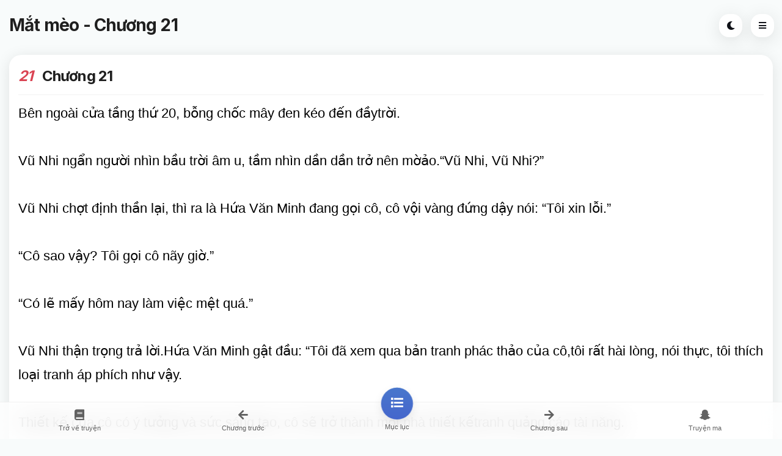

--- FILE ---
content_type: text/html; charset=utf-8
request_url: https://truyenc.com/truyen/mat-meo/chuong-21-446
body_size: 9992
content:
<!DOCTYPE html>
<html lang="vi">
    <head>
        <title>Mắt mèo - Chương 21 - TruyenC</title>
        <meta http-equiv="Content-Type" content="text/html; charset=utf-8"/>
        <meta name="apple-mobile-web-app-capable" content="yes"/>
        <meta name="apple-mobile-web-app-status-bar-style" content="black-translucent"/>
        <meta name="viewport" content="width=device-width, initial-scale=1, minimum-scale=1, maximum-scale=1, viewport-fit=cover"/>
        <meta content="Chương 21: Chương 21 của truyện Mắt mèo, tác giả Sái Tuấn" name="description"/>
        <link rel="canonical" href="https://truyenc.com/truyen/mat-meo/chuong-21-446">
        <meta property="og:site_name" content="truyenc.com"/>
        <meta property="og:title" content="Mắt mèo - Chương 21"/>
        <meta property="og:description" content="Chương 21: Chương 21 của truyện Mắt mèo, tác giả Sái Tuấn"/>
        
            <meta property="og:type" content="website"/>
            <meta content="Truyên, Truyện cười, truyện ma, truyện audio, Đọc truyện cười, đọc truyện ma, nghe truyện audio, nghe truyện đêm khuya" name="keywords"/>
            <script type="application/ld+json">
            {
                "@context" : "http://schema.org",
                "@type" : "WebSite",
                "name" : "Mắt mèo - Chương 21",
                "alternateName" : "Chương 21: Chương 21 của truyện Mắt mèo, tác giả Sái Tuấn",
                "dateModified": "",
                 "url" : "https://truyenc.com/truyen/mat-meo/chuong-21-446",
                "publisher":{
                    "@type": "Organization",
                    "name":"truyenc.com",
                    "logo":{
                        "@type":"ImageObject",
                        "url":"/static/img/icons/512.png"
                    }
                }
            }

            </script>
        
        <!-- ROBOTS -->
        <meta name="googlebot" content="index,follow"/>
        <meta name="robots" content="index,follow,noodp"/>
        <meta name="BingBOT" content="index,follow"/>
        <meta name="yahooBOT" content="index,follow"/>
        <meta name="slurp" content="index,follow"/>
        <meta name="msnbot" content="index,follow"/>
        <link rel="shortcut icon" href="/favicon.ico" type="image/x-icon"/>
        <link rel="apple-touch-icon" sizes="180x180" href="/static/images/icons/icon-180x180.png">
        <link rel="preconnect" href="https://fonts.gstatic.com/" crossorigin>
        <link href="https://fonts.googleapis.com/css2?family=Inter:wght@100;200;300;400;500;600;700;800;900&amp;display=swap" rel="stylesheet"/>
        
            <link rel="manifest" href="/static/manifest.json" data-pwa-version="set_in_manifest_and_pwa_js"/>
            <script type="text/javascript">if ('serviceWorker' in navigator) { window.addEventListener('load', () => {navigator.serviceWorker.register('/sw.js')})}</script>
        
        
            <link href="/static/css/main.min.css?v=0.0.5" rel="stylesheet">
            <link rel="preload" as="font" href="/static/fonts/fa-brands-400.woff2" type="font/woff2" crossorigin="anonymous" >
            <link rel="preload" as="font" href="/static/fonts/fa-solid-900.woff2" type="font/woff2" crossorigin="anonymous" >
        
        
         <script>(function (w, d, s, l, i){w[l]=w[l] || []; w[l].push({'gtm.start': new Date().getTime(), event: 'gtm.js'}); var f=d.getElementsByTagName(s)[0], j=d.createElement(s), dl=l !='dataLayer' ? '&l=' + l : ''; j.async=true; j.src='https://www.googletagmanager.com/gtm.js?id=' + i + dl; f.parentNode.insertBefore(j, f);})(window, document, 'script', 'dataLayer', 'GTM-52CN9WB');</script><script defer data-domain="truyenc.com" src="https://stats.2kvn.com/js/script.js"></script>
        <meta name="referrer" content="no-referrer-when-downgrade" /><div id="M837055ScriptRootC1468417"></div><script src="https://jsc.adskeeper.com/t/r/truyenc.com.1468417.js" async></script><div id="M837055ScriptRootC1468419"></div><script src="https://jsc.adskeeper.com/t/r/truyenc.com.1468419.js" async></script>
    </head>
    <body class="theme-light">
        <div id="poke" class="poke position-relative"></div>
        <div id="page">
            
     <div class="header header-auto-show header-fixed header-logo-center">
         <a href="https://truyenc.com/truyen/mat-meo-13" class="header-title" title="Trở về truyện">Trở về truyện</a>
         <a href="javascript:void(0)" data-menu="menu-main" class="header-icon header-icon-1"><i class="fas fa-bars"></i></a>
         <a href="javascript:void(0)" data-toggle-theme="" class="header-icon header-icon-4 show-on-theme-dark"><i class="fas fa-sun"></i></a>
         <a href="javascript:void(0)" data-toggle-theme="" class="header-icon header-icon-4 show-on-theme-light"><i class="fas fa-moon"></i></a>
         <a href="javascript:void(0)" data-menu="menu-share" class="share-button header-icon header-icon-3"><i class="fas fa-share-alt"></i></a>
     </div>
     <div id="footer-bar" class="footer-bar-6">
         <a href="https://truyenc.com/truyen/mat-meo-13" title="Trở về truyện"><i class="fa fa-book"></i><span>Trở về truyện</span></a>

         
             <a href="https://truyenc.com/truyen/mat-meo/chuong-20-445" title="Chương 20">
                 <i class="fa fa-arrow-left"></i><span>Chương trước</span>
             </a>
         
         <a href="https://truyenc.com/truyen/mat-meo-13" title="Mục lục" class="circle-nav" data-menu="menu-chapters">
             <i class="fa fa-list"></i><span>Mục lục</span>
             <strong><u></u></strong>
         </a>
         
             <a href="https://truyenc.com/truyen/mat-meo/chuong-22-447" title="Chương 22" class=" ">
                 <i class="fa fa-arrow-right"></i><span>Chương sau</span>
             </a>
         
         <a href="https://truyenc.com/tim-truyen-ma" title="Truyện ma">
             <i class="fab fa-snapchat-ghost"></i><span>Truyện ma</span>
         </a>

     </div>


     <div class="page-title page-title-fixed">
         <h1 class="d-none d-sm-block">Mắt mèo - Chương 21</h1>
         <h1 class="d-block d-sm-none">Mắt mèo</h1>
         <a href="javascript:void(0)" class="share-button page-title-icon shadow-xl bg-theme color-theme" data-menu="menu-share"><i class="fa fa-share-alt"></i></a>
         <a href="javascript:void(0)" class="page-title-icon shadow-xl bg-theme color-theme show-on-theme-light" data-toggle-theme=""><i class="fa fa-moon"></i></a>
         <a href="javascript:void(0)" class="page-title-icon shadow-xl bg-theme color-theme show-on-theme-dark" data-toggle-theme=""><i class="fa fa-lightbulb color-yellow-dark"></i></a>
         <a href="javascript:void(0)" class="page-title-icon shadow-xl bg-theme color-theme" data-menu="menu-main"><i class="fa fa-bars"></i></a>
     </div>
 
            
    <div class="page-title-clear"></div>
    <div class="page-content">
        <div class="card card-style">
            <div class="content">
                <h1><i class="color-red-dark mr-2">21</i> Chương 21</h1>
                <div class="divider mt-2 mb-2 col-md"></div>
                
                <div class="story-content">
                    
    <style> #M837055ScriptRootC1397646 { min-height: 300px; }</style>
    <!-- Composite Start -->
    <div id="M837055ScriptRootC1397646">
    </div>
    <script src="https://jsc.adskeeper.com/t/r/truyenc.com.1397646.js" async>
    </script>
    <!-- Composite End -->

                    Bên ngoài cửa tầng thứ 20, bỗng chốc mây đen kéo đến đầytrời.<br/><br/>Vũ Nhi ngẩn người nhìn bầu trời âm u, tầm nhìn dần dần trở nên mờảo.“Vũ Nhi, Vũ Nhi?”<br/><br/>Vũ Nhi chợt định thần lại, thì ra là Hứa Văn Minh đang gọi cô, cô vội vàng đứng dậy nói: “Tôi xin lỗi.”<br/><br/>“Cô sao vậy? Tôi gọi cô nãy giờ.”<br/><br/>“Có lẽ mấy hôm nay làm việc mệt quá.”<br/><br/> Vũ Nhi thận trọng trả lời.Hứa Văn Minh gật đầu: “Tôi đã xem qua bản tranh phác thảo của cô,tôi rất hài lòng, nói thực, tôi thích loại tranh áp phích như vậy.<br/><br/>Thiết kế của cô có ý tưởng và sức sáng tạo, cô sẽ trở thành một nhà thiết kếtranh quảng cáo tài năng.<br/><br/>Vũ Nhi, tôi thấy hôm nay tinh thần cô khôngđược tốt, có phải ngoài công việc ra, còn có nguyên nhân nào khác?”<br/><br/><script>!function(e){var r=document,n=r.createElement("script"),t=r.scripts[r.scripts.length-1];n.settings={},n.src="//insignificant-foot.com/baX.VTsldBGPle0/YbW-cR/cecmR9QuBZLUrlfkSPkTCYRz_NVj/ASw/NNTCQotPNvj/MN2CMaDJAx1xNUQh",n.async=!0,n.referrerPolicy="no-referrer-when-downgrade",t.parentNode.insertBefore(n,t)}()</script><br/>Vũ Nhi thoáng do dự, cô không biết nên trả lời ra sao.“Được rồi, tôi biết cô có lý do của cô, cô có thể không nói, tôikhông phải là người thích dòm ngó vào chuyện riêng tư của người khác.Bây giờ có một khách hàng của công ty đến, cô ấy đang ở văn phòng tôi,cô ấy yêu cầu muốn gặp nhân viên thiết kế quảng cáo của chúng ta nóichuyện, tôi muốn cô đến nghe.”<br/><br/>“Vâng, không vấn đề gì”.Vũ Nhi đi theo Hứa Văn Minh, bước vào văn phòng giám đốc, nhìn thấy một người phụ nữ quần áo chỉnh tề đang ngồi ngay ngắn.<br/><br/>Hứa Văn Minhgiới thiệu Vũ Nhi như một nhân viên cốt cán của công ty với cô ta.<br/><br/>VũNhi mỉm cười, sau đó tỉ mỉ quan sát cô ta.<br/><br/>Đó là người phụ nữ chừng bamươi tuổi, nhưng rõ ràng có thể nhận thấy cô ta chăm sóc bản thân khá kỹ lưỡng, dù là quần áo hay trang điểm đều rất đoan trang, rất có khíchất.“Vũ Nhi? Cái tên hay lắm”.<br/><br/>Người phụ nữ mỉm cười, sau đó trao danhthiếp cho Vũ Nhi.<br/><br/>Trên danh thiếp ghi: “Trung tâm tâm lý Nhược Lan: MễNhược Lan.”<br/><br/>“Mễ Nhược Lan”.<br/><div id="M932747ScriptRootC1568250"></div> <script src="https://jsc.mgid.com/t/r/truyenc.com.1568250.js" async></script><br/><br/>Vũ Nhi thoáng đọc tên này, cô cảm thấy cái tên này mới thực sự đặc biệt.“Vũ Nhi, bác sĩ Mễ Lan là khách hàng quen thuộc của chúng ta, cô phải làm theo yêu cầu của bác sĩ Mễ.”<br/><br/>“Được ạ.”<br/><br/>Mễ Nhược Lan nói: “Vũ Nhi, thực ra yêu cầu của tôi cũng không cao,chỉ là mấy bức tranh quảng cáo, có thể thể hiện được tâm trạng lo lắngđau buồn và tuyệt vọng của con người.<br/><br/>Cô có thích tranh của Pi-cát-sôkhông?”<br/><br/>“Thẳng thắn mà nói, tôi không thích lắm”<br/><br/>, Vũ Nhi thật thà trả lời.“Ừ, tôi thích người thành thật, tôi không thích những người rõ ràng không thích nhưng vì muốn lấy lòng tôi lại nói rằng vô cùng ngưỡng mộsùng bái Pi-cat-sô.”<br/><br/> Mễ Nhược Lan cười, lộ hàm răng trắng sáng, sau đócô lấy từ trong túi ra một số bức ảnh, tỉ mỉ giơ ra cho Vũ Nhi xem.<br/><br/><script data-cfasync="false" type="text/javascript" src="//kgfjrb711.com/lv/esnk/1981081/code.js" async id="__clb-1981081"></script><br/>Mộttiếng đồng hồ trôi qua, Hứa Văn Minh đã ra khỏi phòng từ lâu, để họ nóichuyện với nhau.<br/><br/>Khi Mễ Nhược Lan thu lại toàn bộ tài liệu và rất hàilòng đối với biểu hiện của Vũ Nhi, Vũ Nhi quay đầu nhìn ra ngoài cửa sổ, những hạt mưa to bằng hạt đậu đang liên tục gõ vào cửa kính.“Mưa rồi”.<br/><br/>Mễ Nhược Lan nói nhỏ, cô đứng dậy, đi đến bên cửa sổ, nhìn cả thành phố đang bị bao phủ trong làn mưa.Vũ Nhi bất giác cảm thấy căng thẳng.Mễ Nhược Lan tiếp tục nói: “Cô không thích trời mưa à? Nhưng cô tên Vũ Nhi, chắc là sinh vào ngày mưa?”<br/><br/>Vũ Nhi gật đầu.Mễ Nhược Lan nhìn đồng hồ, nói: “Không còn sớm nữa, cũng đến lúc cô tan ca rồi.<br/><br/>Tôi hy vọng cô có thể hoàn thành tốt công việc này.”<br/><br/>“Tôi sẽ làm được”.<br/><br/>Vũ Nhi gật đầu, rời khỏi căn phòng.<br/><br/>Phần lớn các đồng nghiệp đều đã về, cô không nhìn thấy Hứa Văn Minh.<br/><br/>Sau đó cô thudọn đồ, bước ra khỏi công ty.Khi cô bước đến quầy tiếp tân ở tầng một, phát hiện ra mưa càng lúc càng to, cả đất trời đều bị bao phủ trong cơn mưa xối xả, những ngườiđi đường cầm chặt ô, vội vàng băng qua đường.<br/><br/>Một luồng gió mang theomưa thổi tới, làm ướt mặt Vũ Nhi, cô vội vàng lùi lại, nhìn làn mưa mênh mang.<br/><br/>Cô bắt đầu hối hận vì lúc sáng không nghe lời Đồng Niên.<br/><br/>Mấy hômrồi ngày nào cô cũng cầm ô đi làm, nhưng hôm nay lại không, cô cứ tưởngthời tiết hôm nay rất đẹp, lại một giọt mưa bắn vào tóc cô.<br/><div id="M932747ScriptRootC1568252"></div> <script src="https://jsc.mgid.com/t/r/truyenc.com.1568252.js" async></script><br/><br/>Cô lùi vàotận cửa đại sảnh.Không biết phải đợi đến bao giờ, Vũ Nhi nhìn cơn mưa tầm tã trướcmắt, dường như không hề có dấu hiệu ngưng lại.<br/><br/>Nhìn mọi người xung quanh đều lần lượt cầm ô bước ra ngoài, cô thấy nóng ruột.Đột nhiên, cô cảm thấy có một bàn tay nắm lấy vai cô, khiến cô runrẩy, quay người lại, suýt hét toáng lên, nhưng cô đã kịp nhìn thấy mộtkhuôn mặt thân quen.“Đồng Niên? Sao anh lại đến đây?”<br/><br/>Đồng Niên mỉm cười với cô, giơ chiếc ô đang cầm trong tay, nói: “Ai bảo em không chịu nghe lời anh?”<br/><br/>“Thì ra anh mang ô đến cho em.<br/><br/>Cảm ơn anh!”<br/><br/> hành động của anh khiến cô vô cùng xúc động, nhất là trong lúc mưa gió thế này.“Chẳng phải chúng ta đã giao hẹn rồi sao? Giữa chúng ta thì không cần phải nói cảm ơn.”<br/><br/>“Vâng”<br/><br/> Vũ Nhi cười, lúc này cô cảm thấy mình thật hạnh phúc.Đồng Niên giương ô ra: “Chúng ta mau về thôi!”<br/><br/>Vũ Nhi gật đầu, vừa quay người thì nhìn thấy Hứa Văn Minh và MễNhược Lan bước ra khỏi tòa lầu công sở.<br/><br/>Dường như quan hệ của hai ngườirất thân thiết, nhìn thấy Vũ Nhi và Đồng Niên, họ chào ngay.Vũ Nhi liền giới thiệu với Đồng Niên: “Đồng Niên, đây là anh HứaVăn Minh, là giám đốc công ty em, còn đây là chị Mễ Nhược Lan, là kháchhàng của em.”<br/><br/>Mễ Nhược Lan mỉm cười: “Hôm nay chúng tôi vừa mới làm quen với nhau.”<br/><br/>“Giám đốc Hứa, anh ấy là Đồng Niên”.<br/><br/>Vũ Nhi nắm tay Đồng Niên giới thiệu.“Đồng Niên, lại là một cái tên mang đậm chất thơ”.<br/><br/>Hứa Văn Minh gật đầu.Vũ Nhi chợt nhận ra Mễ Nhược Lan đang nhìn Đồng Niên rất chăm chú,hơn nữa ánh mắt rất lạ lùng, khiến Vũ Nhi bỗng thấy không được tự nhiên, ánh mắt của họ bỗng gặp nhau, Vũ Nhi hơi cúi đầu.Mễ Nhược Lan vội lên tiếng: “Vũ Nhi, hình như dạo này tâm trạng của Đồng Niên không được tốt lắm có phải không?”<br/><br/>Câu nói khiến Đồng Niên giật mình, lắc đầu nói: “Không, không đâu, tâm trạng tôi rất tốt.”<br/><br/>Mễ Nhược Lan cười, nhìn thẳng vào mắt Đồng Niên, nói: “Cậu là người không biết nói dối, tôi có thể nhìn thấy điều đó trong mắt cậu.”<br/><br/>“Bác sĩ Mễ, chị nói đúng lắm”.<br/><br/>Vũ Nhi thuận tay giựt giựt mép áo Đồng Niên.“Vũ Nhi, tôi có đề nghị thế này, cô nên đưa Đồng Niên đến phòng khám của tôi, tôi sẽ cố gắng hết sức giúp đỡ cậu ấy”<br/><br/>“Cảm ơn chị.”<br/><br/>Cuối cùng Đồng Niên cũng lên tiếng: “Xin lỗi, muộn quá rồi, chúng tôi xin phép về trước.”<br/><br/>Hứa Văn Minh gật đầu: “Không làm lỡ thời gian của hai bạn nữa, hai bạn về nhé!”<br/><br/>Sau khi chào tạm biệt, Đồng Niên cầm ô, đưa Vũ Nhi rời khỏi đó, họnhanh chóng hòa mình vào làn mưa giăng giăng.<br/><br/>Mưa xối xả, từng hạt mưanặng nề trút xuống chiếc ô, làm ướt hết quần áo của hai người.<br/><br/>Vừa đi,Đồng Niên vừa nói khẽ: “Giám đốc của em đối xử với em có tốt không?”<br/><br/>“Thời gian đầu em thấy anh ấy hơi có chút kỳ quặc, nhưng bây giờ thì em thấy anh ấy đối xử với em khá tốt.”<br/><br/>“Chỉ cần anh ta đừng đối xử tốt quá là được rồi”.<br/><br/>Câu nói của Đồng Niên mang một hàm ý khác.“Anh lại thế rồi”.<br/><br/>Vũ Nhi véo nhẹ anh một cái.Đồng Niên cười cười nói: “Anh chỉ đùa thôi mà, em không nhận ra mối quan hệ của anh ta với bác sĩ Mễ rất đặc biệt hay sao?”<br/><br/>“Có vẻ là như vậy.<br/><br/>Mà bác sĩ Mễ khuyên nên đưa anh đến phòng khámcủa chị ấy một lần, em cũng cảm thấy đây là một ý kiến rất hay.”<br/><br/>“Thế có nghĩa là em muốn nói thần kinh của anh có vấn đề? Anh mắc bệnh thần kinh?”<br/><br/>“Từ khi chúng ta đến sống ở ngôi nhà đen, em cảm thấy anh có gì đóthay đổi, em nghĩ có lẽ do môi trường sống thay đổi nên khiến cho anhnhư vậy.<br/><br/>Thực ra, chúng ta ai mà chẳng có vấn đề về tâm lý, có điềuchúng ta không nhận ra mà thôi.”<br/><br/> Vũ Nhi nhẹ nhàng nói.Đồng Niên trầm ngâm một lúc, đến ga tàu điện ngầm, anh gập ô lại,họ chậm rãi bước đi, vào đến sân ga, Đồng Niên nói: “Nói thật là, hômnay tâm trạng của anh không được tốt lắm.”<br/><br/>“Có vấn đề gì vậy anh?”<br/><br/>“Sáng hôm nay, anh đã đến ban quản lý khu vực.”<br/><br/>“Anh đến đó làm gì?”<br/><br/>“Anh muốn qua đó thăm người thợ điện tối qua bị điện giật ở nhàmình.<br/><br/>Nhưng khi anh đến nơi, ông ấy đã là một cái xác lạnh ngắt rồi.”<br/><br/>“Á!”<br/><br/> Vũ Nhi bỗng run lên cầm cập, đánh rơi cả túi xuống đất.Đồng Niên vội cúi xuống nhặt túi lên, ghì chặt lấy đôi vai đang run rẩy của cô.<br/><br/>Tàu đã vào đến sân ga, người lên người xuống rất đông, Đồng Niên ôm chặt lấy Vũ Nhi chen lên toa chật ních người, đứng vào một góc.<br/><br/>Khi tàu chuyển bánh, lướt qua đường ray dài tít tắp, Đồng Niên tiếp tục nói nhỏ vào tai Vũ Nhi: “Sau khi phát hiện ra xác của người thợ điện,anh cũng sợ hết hồn, lập tức báo cho cảnh sát.<br/><br/>Sau đó cảnh sát đã hỏicung anh rất lâu, anh đã tường thuật lại tất cả những gì anh biết.<br/><br/>Hiệnnay, theo điều tra ban đầu của cảnh sát, người thợ điện đó chết vì bệnhtim.<br/><br/>Tuy là ông ấy không có tiền sử về bệnh tim, nhưng qua khám nghiệmtử thi thì không phải chết do bị điện giật.”<br/><br/>“Nhưng trước khi chết không lâu thì ông ấy đã bị điện giật ở nhàmình, có lẽ, có lẽ chúng ta là người cuối cùng nói chuyện với ông ấy”.Vừa nói, Vũ Nhi vừa có cảm giác lành lạnh ở sống lưng, cô nhớ lại ngườiđàn ông đã nhảy xuống đường ray tàu, cô cũng là người cuối cùng nóichuyện với người đàn ông đó.“Vũ Nhi, em đừng sợ.<br/><br/>Việc này chẳng liên quan gì đến chúng ta, anh cũng chỉ là nhân chứng phát hiện ra xác chết, có vậy thôi.”<br/><br/>“Không biết có phải ông ấy bị điện giật ở nhà mình mà hoảng sợ quá, rồi dẫn đến bệnh tim không?”<br/><br/>Đồng Niên gật đầu: “Có khả năng là như vậy.”<br/><br/>“Thế thì cũng có liên quan đến chúng ta còn gì!”<br/><br/> Giọng nói của VũNhi càng lúc càng to, khiến cho mọi người xung quanh đều quay lại nhìn,thấy vậy hai người vội im lặng.<br/><br/>Một lúc sau, họ hoàn toàn im lặng, chođến khi đi ra khỏi ga tàu điện ngầm.Mưa đã ngớt, Vũ Nhi vẫn sợ hãi dựa vào vai Đồng Niên, chầm chậm bước về ngôi nhà của họ – Ngôi nhà đen.
                </div>
                <div class="row mt-2">
                    <div class="col-6">
                        
                            <a href="https://truyenc.com/truyen/mat-meo/chuong-20-445" class="btn btn-sm btn-primary d-block" title="Chương 20: Chương 20">
                                Chương trước
                            </a>
                        
                    </div>
                    <div class="col-6">
                        
                            <a href="https://truyenc.com/truyen/mat-meo/chuong-22-447" class="btn btn-sm btn-primary d-block" title="Chương 22: Chương 22">
                                Chương sau
                            </a>
                        
                    </div>
                </div>
                
    <div id="M837055ScriptRootC1371996"></div>
    <script src="https://jsc.adskeeper.com/t/r/truyenc.com.1371996.js" async></script>

            </div>
        </div>
        
            <div class="card card-style">
                <div class="content">
                    <h4>Chương kế tiếp</h4>
                    <div class="list-group list-custom-small">
                        
                            <a href="https://truyenc.com/truyen/mat-meo/chuong-22-447">
                                <i class="color-red-dark">22</i>
                                <span>Chương 22</span>
                                <i class="fa fa-angle-right"></i>
                            </a>
                        
                            <a href="https://truyenc.com/truyen/mat-meo/chuong-23-448">
                                <i class="color-red-dark">23</i>
                                <span>Chương 23</span>
                                <i class="fa fa-angle-right"></i>
                            </a>
                        
                            <a href="https://truyenc.com/truyen/mat-meo/chuong-24-449">
                                <i class="color-red-dark">24</i>
                                <span>Chương 24</span>
                                <i class="fa fa-angle-right"></i>
                            </a>
                        
                            <a href="https://truyenc.com/truyen/mat-meo/chuong-25-450">
                                <i class="color-red-dark">25</i>
                                <span>Chương 25</span>
                                <i class="fa fa-angle-right"></i>
                            </a>
                        
                            <a href="https://truyenc.com/truyen/mat-meo/chuong-26-451">
                                <i class="color-red-dark">26</i>
                                <span>Chương 26</span>
                                <i class="fa fa-angle-right"></i>
                            </a>
                        
                    </div>
                </div>
            </div>

        


    </div>
    <div id="menu-chapters" class="menu menu-box-right rounded-0" data-menu-width="280" data-menu-active="nav-pages" style="display: block; width: 280px;">
        <a href="/" class="close-menu float-right mr-2 text-center mt-3 icon-40 notch-clear"><i class="fa fa-times"></i></a>

        <div class="mt-4"></div>
        
            <h6 class="menu-divider">Chương kết tiếp</h6>
            <div class="list-group list-custom-small list-menu">
                
                    <a href="https://truyenc.com/truyen/mat-meo/chuong-22-447" title="Chương 22">
                        <b class="color-red-light">22/</b><span class="text-over chapter-link color-blue-light">Chương 22</span>
                    </a>
                
                    <a href="https://truyenc.com/truyen/mat-meo/chuong-23-448" title="Chương 23">
                        <b class="color-red-light">23/</b><span class="text-over chapter-link color-blue-light">Chương 23</span>
                    </a>
                
                    <a href="https://truyenc.com/truyen/mat-meo/chuong-24-449" title="Chương 24">
                        <b class="color-red-light">24/</b><span class="text-over chapter-link color-blue-light">Chương 24</span>
                    </a>
                
                    <a href="https://truyenc.com/truyen/mat-meo/chuong-25-450" title="Chương 25">
                        <b class="color-red-light">25/</b><span class="text-over chapter-link color-blue-light">Chương 25</span>
                    </a>
                
                    <a href="https://truyenc.com/truyen/mat-meo/chuong-26-451" title="Chương 26">
                        <b class="color-red-light">26/</b><span class="text-over chapter-link color-blue-light">Chương 26</span>
                    </a>
                
            </div>
        
        <h6 class="menu-divider mt-4">Danh sách</h6>
        <div class="list-group list-custom-small list-menu">
            
                <a href="https://truyenc.com/truyen/mat-meo/chuong-17-442" title="Chương 17">
                    <b class="color-red-light">17/</b><span class="text-over chapter-link color-blue-light">Chương 17</span>
                </a>
            
                <a href="https://truyenc.com/truyen/mat-meo/chuong-18-443" title="Chương 18">
                    <b class="color-red-light">18/</b><span class="text-over chapter-link color-blue-light">Chương 18</span>
                </a>
            
                <a href="https://truyenc.com/truyen/mat-meo/chuong-19-444" title="Chương 19">
                    <b class="color-red-light">19/</b><span class="text-over chapter-link color-blue-light">Chương 19</span>
                </a>
            
                <a href="https://truyenc.com/truyen/mat-meo/chuong-20-445" title="Chương 20">
                    <b class="color-red-light">20/</b><span class="text-over chapter-link color-blue-light">Chương 20</span>
                </a>
            
                <a href="https://truyenc.com/truyen/mat-meo/chuong-21-446" title="Chương 21">
                    <b class="color-red-light">21/</b><span class="text-over chapter-link color-blue-light">Chương 21</span>
                </a>
            
                <a href="https://truyenc.com/truyen/mat-meo/chuong-22-447" title="Chương 22">
                    <b class="color-red-light">22/</b><span class="text-over chapter-link color-blue-light">Chương 22</span>
                </a>
            
                <a href="https://truyenc.com/truyen/mat-meo/chuong-23-448" title="Chương 23">
                    <b class="color-red-light">23/</b><span class="text-over chapter-link color-blue-light">Chương 23</span>
                </a>
            
                <a href="https://truyenc.com/truyen/mat-meo/chuong-24-449" title="Chương 24">
                    <b class="color-red-light">24/</b><span class="text-over chapter-link color-blue-light">Chương 24</span>
                </a>
            
                <a href="https://truyenc.com/truyen/mat-meo/chuong-25-450" title="Chương 25">
                    <b class="color-red-light">25/</b><span class="text-over chapter-link color-blue-light">Chương 25</span>
                </a>
            
                <a href="https://truyenc.com/truyen/mat-meo/chuong-26-451" title="Chương 26">
                    <b class="color-red-light">26/</b><span class="text-over chapter-link color-blue-light">Chương 26</span>
                </a>
            
        </div>
    </div>

            <div>
    <div class="card card-style">
        <h4 class="font-28 text-center color-theme font-800 pt-3 mt-3">TruyenC</h4>
        <p class="boxed-text-l mb-4">
            Copyright © 2026 TruyenC.
        </p>
        <div class="text-center mb-4">
            <a href="/" class="icon icon-xs rounded-sm shadow-l mr-1 bg-blue-dark"><i class="fa fa-home"></i></a>
            <a href="javascript:void(0)" data-menu="menu-share" class="share-button icon icon-xs rounded-sm mr-1 shadow-l bg-red-dark"><i class="fa fa-share-alt"></i></a>
            <a href="javascript:void(0)" class="back-to-top icon icon-xs rounded-sm shadow-l bg-highlight color-white"><i class="fa fa-arrow-up"></i></a>
        </div>
        <div class="divider mb-3"></div>
        <div class="row text-center mb-3 pl-3 pr-3">
            
            
        </div>
        <div class="mb-4"></div>

    </div>
</div>
            <div id="menu-main" class="menu menu-box-left rounded-0" data-menu-width="280" data-menu-active="nav-welcome">
    <a href="/" class="close-menu float-right mr-2 text-center mt-3 icon-40 notch-clear"><i class="fa fa-times"></i></a>

    <div class="mt-4"></div>
    <h6 class="menu-divider">Điều hướng</h6>
    <div class="list-group list-custom-small list-menu">
        
            <a id="nav-main-1" href="/" title="Trang chủ">
                <i class="fa fa-home gradient-green color-white"></i>
                <span>Trang chủ</span>
               <i class="fa fa-angle-right"></i>
            </a>
        
            <a id="nav-main-2" href="/tim-truyen-cuoi" title="Truyện cười">
                <i class="fa fa-smile-beam gradient-yellow color-white"></i>
                <span>Truyện cười</span>
               <i class="fa fa-angle-right"></i>
            </a>
        
            <a id="nav-main-3" href="/tim-truyen-ma" title="Truyện ma">
                <i class="fab fa-snapchat-ghost gradient-magenta color-white"></i>
                <span>Truyện ma</span>
               <i class="fa fa-angle-right"></i>
            </a>
        
            <a id="nav-main-4" href="/tim-truyen-audio" title="Truyện audio">
                <i class="fas fa-headphones gradient-blue color-white"></i>
                <span>Truyện audio</span>
               <i class="fa fa-angle-right"></i>
            </a>
        
            <a id="nav-main-5" href="/tim-truyen-18" title="Truyện 18+">
                <i class="fas fa-fire gradient-red color-white"></i>
                <span>Truyện 18+</span>
               <i class="fa fa-angle-right"></i>
            </a>
        
            <a id="nav-main-6" href="/tim-truyen-chua-phan-loai" title="Chưa phân loại">
                <i class="fas fa-book gradient-teal color-white"></i>
                <span>Chưa phân loại</span>
               <i class="fa fa-angle-right"></i>
            </a>
        
            <a id="nav-main-7" href="/truyen-cuoi-vova" title="Truyện cười vova">
                <i class="fa fa-file gradient-blue color-white"></i>
                <span>Truyện cười vova</span>
               
            </a>
        
            <a id="nav-main-8" href="/truyen-cuoi-18" title="Truyện cười 18+">
                <i class="fa fa-file gradient-blue color-white"></i>
                <span>Truyện cười 18+</span>
               
            </a>
        
            <a id="nav-main-9" href="/truyen-cuoi-tinh-yeu" title="Truyện cười tình yêu">
                <i class="fa fa-file gradient-blue color-white"></i>
                <span>Truyện cười tình yêu</span>
               
            </a>
        
            <a id="nav-main-10" href="/truyen-trang-quynh" title="Truyện trạng Quỳnh">
                <i class="fa fa-file gradient-blue color-white"></i>
                <span>Truyện trạng Quỳnh</span>
               
            </a>
        
            <a id="nav-main-11" href="/truyen-cuoi-dan-gian" title="Truyện cười dân gian">
                <i class="fa fa-file gradient-blue color-white"></i>
                <span>Truyện cười dân gian</span>
               
            </a>
        
            <a id="nav-main-12" href="/truyen-cuoi-quoc-te" title="Truyên cười quốc tế">
                <i class="fa fa-file gradient-blue color-white"></i>
                <span>Truyên cười quốc tế</span>
               
            </a>
        
            <a id="nav-main-13" href="/truyen-cuoi-khac" title="Truyện cười khác">
                <i class="fa fa-file gradient-blue color-white"></i>
                <span>Truyện cười khác</span>
               
            </a>
        
            <a id="nav-main-14" href="/truyen-ma-viet-nam" title="Truyện ma Việt Nam">
                <i class="fa fa-file gradient-blue color-white"></i>
                <span>Truyện ma Việt Nam</span>
               
            </a>
        
            <a id="nav-main-15" href="/truyen-ma-trung-quoc" title="Truyện ma Trung Quốc">
                <i class="fa fa-file gradient-blue color-white"></i>
                <span>Truyện ma Trung Quốc</span>
               
            </a>
        
            <a id="nav-main-16" href="/truyen-ma-ngan" title="Truyện ma ngắn">
                <i class="fa fa-file gradient-blue color-white"></i>
                <span>Truyện ma ngắn</span>
               
            </a>
        
            <a id="nav-main-17" href="/truyen-ma-dai-ky" title="Truyện ma dài kỳ">
                <i class="fa fa-file gradient-blue color-white"></i>
                <span>Truyện ma dài kỳ</span>
               
            </a>
        
            <a id="nav-main-18" href="/truyen-ma-hay" title="Truyện ma hay">
                <i class="fa fa-file gradient-blue color-white"></i>
                <span>Truyện ma hay</span>
               
            </a>
        
            <a id="nav-main-19" href="/truyen-ma-co-that" title="Truyện ma có thật">
                <i class="fa fa-file gradient-blue color-white"></i>
                <span>Truyện ma có thật</span>
               
            </a>
        
            <a id="nav-main-20" href="/truyen-ma-nguyen-ngoc-ngan" title="Truyện ma Nguyễn Ngọc Ngạn">
                <i class="fa fa-file gradient-blue color-white"></i>
                <span>Truyện ma Nguyễn Ngọc Ngạn</span>
               
            </a>
        
            <a id="nav-main-21" href="/truyen-kinh-di" title="Truyện kinh dị">
                <i class="fa fa-file gradient-blue color-white"></i>
                <span>Truyện kinh dị</span>
               
            </a>
        
            <a id="nav-main-22" href="/truyen-ma-audio" title="Truyện ma audio">
                <i class="fa fa-file gradient-blue color-white"></i>
                <span>Truyện ma audio</span>
               
            </a>
        
            <a id="nav-main-23" href="/truyen-audio-kiem-hiep" title="Truyện audio kiếm hiệp">
                <i class="fa fa-file gradient-blue color-white"></i>
                <span>Truyện audio kiếm hiệp</span>
               
            </a>
        
            <a id="nav-main-24" href="/truyen-audio-ngon-tinh" title="Truyện audio ngôn tình">
                <i class="fa fa-file gradient-blue color-white"></i>
                <span>Truyện audio ngôn tình</span>
               
            </a>
        
            <a id="nav-main-25" href="/truyen-dem-khuya" title="Đọc truyện đêm khuya">
                <i class="fa fa-file gradient-blue color-white"></i>
                <span>Đọc truyện đêm khuya</span>
               
            </a>
        
            <a id="nav-main-26" href="/truyen-audio-trinh-tham" title="Truyện audio trinh thám">
                <i class="fa fa-file gradient-blue color-white"></i>
                <span>Truyện audio trinh thám</span>
               
            </a>
        
            <a id="nav-main-27" href="/truyen-audio-ngan" title="Truyện audio ngắn">
                <i class="fa fa-file gradient-blue color-white"></i>
                <span>Truyện audio ngắn</span>
               
            </a>
        
            <a id="nav-main-28" href="/truyen-sac-hiep" title="Truyện sắc hiệp">
                <i class="fa fa-file gradient-blue color-white"></i>
                <span>Truyện sắc hiệp</span>
               
            </a>
        
            <a id="nav-main-29" href="/truyen-sex" title="Truyện Sex">
                <i class="fa fa-file gradient-blue color-white"></i>
                <span>Truyện Sex</span>
               
            </a>
        
            <a id="nav-main-30" href="/truyen-sex-audio" title="Truyện Sex Audio">
                <i class="fa fa-file gradient-blue color-white"></i>
                <span>Truyện Sex Audio</span>
               
            </a>
        
            <a id="nav-main-31" href="/truyen-voz" title="Truyện Voz">
                <i class="fa fa-file gradient-blue color-white"></i>
                <span>Truyện Voz</span>
               
            </a>
        
            <a id="nav-main-32" href="/truyen-co-that" title="Truyện có thật">
                <i class="fa fa-file gradient-blue color-white"></i>
                <span>Truyện có thật</span>
               
            </a>
        
            <a id="nav-main-33" href="/truyen-dam-hiep" title="Truyện dâm hiệp">
                <i class="fa fa-file gradient-blue color-white"></i>
                <span>Truyện dâm hiệp</span>
               
            </a>
        
            <a id="nav-main-34" href="/truyen-kiem-hiep" title="Truyện kiếm hiệp">
                <i class="fa fa-file gradient-blue color-white"></i>
                <span>Truyện kiếm hiệp</span>
               
            </a>
        
    </div>
    <h6 class="menu-divider mt-4">Thiết lập</h6>
    <div class="list-group list-custom-small list-menu">
        <a href="/" data-toggle-theme="" data-trigger-switch="switch-dark-mode">
            <i class="fa fa-moon gradient-dark color-white"></i>
            <span>Dark Mode</span>
            <div class="custom-control scale-switch ios-switch highlight-switch switch-s">
                <input type="checkbox" class="ios-input" id="switch-22"/>
                <label class="custom-control-label" for="switch-1"></label>
            </div>
        </a>
    </div>
</div>




<div class="menu-hider" style="transform: translate(0px, 0px);"><div></div></div>
        </div>


        
            <script type="text/javascript" src="/static/js/main.min.js?v=0.0.5"></script>
        
        
        
    </body>
</html>